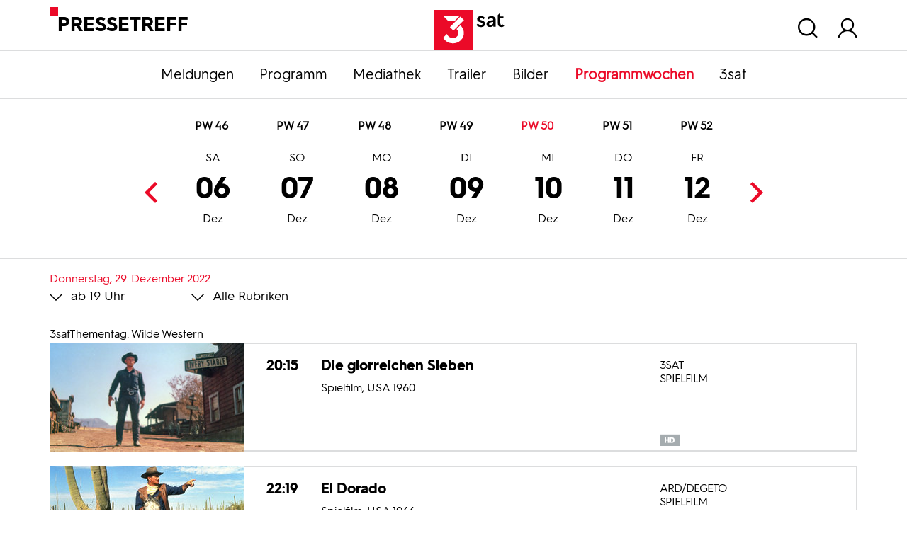

--- FILE ---
content_type: application/javascript; charset=utf-8
request_url: https://pressetreff.3sat.de/typo3conf/ext/dreisatbasetemplate/Resources/Public/JavaScript/zdfCMP.js
body_size: 8951
content:
(function(){"use strict";var G=Object.defineProperty,Y=(e,n,t)=>n in e?G(e,n,{enumerable:!0,configurable:!0,writable:!0,value:t}):e[n]=t,g=(e,n,t)=>(Y(e,typeof n!="symbol"?n+"":n,t),t);const H="cmp_library_web";/*! js-cookie v3.0.5 | MIT */function z(e){for(var n=1;n<arguments.length;n++){var t=arguments[n];for(var s in t)e[s]=t[s]}return e}var F={read:function(e){return e[0]==='"'&&(e=e.slice(1,-1)),e.replace(/(%[\dA-F]{2})+/gi,decodeURIComponent)},write:function(e){return encodeURIComponent(e).replace(/%(2[346BF]|3[AC-F]|40|5[BDE]|60|7[BCD])/g,decodeURIComponent)}};function _(e,n){function t(o,c,i){if(!(typeof document>"u")){i=z({},n,i),typeof i.expires=="number"&&(i.expires=new Date(Date.now()+i.expires*864e5)),i.expires&&(i.expires=i.expires.toUTCString()),o=encodeURIComponent(o).replace(/%(2[346B]|5E|60|7C)/g,decodeURIComponent).replace(/[()]/g,escape);var a="";for(var r in i)i[r]&&(a+="; "+r,i[r]!==!0&&(a+="="+i[r].split(";")[0]));return document.cookie=o+"="+e.write(c,o)+a}}function s(o){if(!(typeof document>"u"||arguments.length&&!o)){for(var c=document.cookie?document.cookie.split("; "):[],i={},a=0;a<c.length;a++){var r=c[a].split("="),l=r.slice(1).join("=");try{var d=decodeURIComponent(r[0]);if(i[d]=e.read(l,d),o===d)break}catch{}}return o?i[o]:i}}return Object.create({set:t,get:s,remove:function(o,c){t(o,"",z({},c,{expires:-1}))},withAttributes:function(o){return _(this.converter,z({},this.attributes,o))},withConverter:function(o){return _(z({},this.converter,o),this.attributes)}},{attributes:{value:Object.freeze(n)},converter:{value:Object.freeze(e)}})}var h=_(F,{path:"/"});function b(){var e=window.location.hostname,n=e.split(".");if(n.length>=2){var t=n[n.length-2]+"."+n[n.length-1];return t}else return e}class y{constructor(n){g(this,"_configurationCookie"),g(this,"_clientCookie"),this._clientCookie=`${n}_client`,this._configurationCookie=`${n}_configuration`}getConfiguration(){const n=h.get(this._configurationCookie),t=localStorage.getItem(this._configurationCookie);return n&&t?Promise.resolve(JSON.parse(t)):(!n&&t&&localStorage.removeItem(this._configurationCookie),Promise.resolve(void 0))}setConfiguration(n){return localStorage.setItem(this._configurationCookie,typeof n=="object"?JSON.stringify(n):n),h.set(this._configurationCookie,JSON.stringify(!0),{expires:1,sameSite:"lax",domain:b(),path:"/"}),Promise.resolve()}setClientCookie(n){return h.set(this._clientCookie,typeof n=="object"?JSON.stringify(n):n,{sameSite:"lax",expires:365,domain:b(),path:"/"}),Promise.resolve()}getClientCookie(){const n=h.get(this._clientCookie);return Promise.resolve(n?JSON.parse(n):void 0)}deleteClientCookie(){return h.remove(this._clientCookie,{sameSite:"lax",expires:365,domain:b(),path:"/"}),Promise.resolve()}deleteLegacyCookies(){["OptanonConsent","OptanonAlertBoxClosed"].forEach(n=>{h.remove(n,{sameSite:"lax",expires:365,domain:b(),path:"/"})})}static create(n){return new y(n)}}class K extends Error{constructor(){super(),Error.captureStackTrace(this),this.name="NotABrowserError",this.message="CMP library can only be used in a browser environment"}}class W extends Error{constructor(){super(),Error.captureStackTrace(this),this.name="ConfigurationNotFoundError",this.message="Configuration not found"}}class J extends Error{constructor(){super(),Error.captureStackTrace(this),this.name="ConfigurationDownloadFailedError",this.message="Failed to download, configuration"}}function x(e=[],n){let t=[];for(const s of e)t.push({id:s.id,value:n}),s.consents&&s.consents.length>0&&(t=t.concat(x(s.consents,n)));return t}function V(e,n){return e.filter(t=>!n.includes(t))}const B=class w{constructor(n,t,s,o,c){g(this,"_presentPopup",!1),g(this,"_clientCookie"),g(this,"_config"),this.baseURL=n,this.version=t,this.identifier=s,this.storage=o,this.onConsentChanged=c}async handleConsentChanged(){var n;if(this.onConsentChanged&&(n=this._clientCookie)!=null&&n.consents.length)try{this.onConsentChanged(this._clientCookie.consents||[])}catch{console.warn("onConsentChanged has error")}}async downloadConfiguration(){const n=await this.storage.getConfiguration();if(n)return this._config=n,n;try{const t=await(await fetch(`${this.baseURL}/${this.version}/${this.identifier}`)).json();await this.storage.setConfiguration(t),this._config=t}catch(t){throw console.error(t),new J}}async calculateShouldPresentPopup(){const n=await this.storage.getConfiguration();if(!n)throw new W;const t=await this.storage.getClientCookie();if(this._presentPopup=!1,!t||t.version!==this.version){await this.storage.deleteClientCookie(),this._presentPopup=!0;return}if(t.iteration!==n.iteration){console.error("iterations don't match"),await this.storage.deleteClientCookie(),this._presentPopup=!0;return}this._clientCookie=t}shouldPresentPopup(){return this._presentPopup}getAvailableConsents(){var n;return(n=this._config)==null?void 0:n.consents}getRequiredConsents(){var n;return(n=this._config)==null?void 0:n.consents.filter(t=>t.isRequired)}setConfiguration(n){this._config=n,this.storage.setConfiguration(n)}getConfiguration(){return this._config}getClientConsents(){var n;return(n=this._clientCookie)==null?void 0:n.consents}setConsent(n){var t;if((t=this.getRequiredConsents())!=null&&t.find(o=>o.id===n.id)){console.warn("ignoring 'setConsent', required consents are always true");return}if(!this._clientCookie){this._clientCookie={version:this.version,iteration:this._config.iteration,consents:[n]};return}const s=this._clientCookie.consents.findIndex(o=>o.id===n.id);s===-1?this._clientCookie.consents.push(n):this._clientCookie.consents[s]=n}async persistConsentChanges(){await this.setClientConsents()}async setClientConsents(n){var t;const s=this.getAvailableConsents(),o=new Map;this._clientCookie?this._clientCookie.consents.forEach(i=>{o.set(i.id,i.value)}):this._clientCookie={version:this.version,iteration:(t=this._config)==null?void 0:t.iteration,consents:[]},n&&n.forEach(i=>{x(s.filter(a=>a.id===i.id),i.value).forEach(a=>o.set(a.id,a.value))}),x(this.getRequiredConsents(),!0).forEach(i=>{o.set(i.id,i.value)});const c=V(this.getAvailableConsents().map(i=>i.id),[...o].map(([i])=>i));(c.length>0?x(this.getAvailableConsents().filter(i=>c.includes(i)),!1):[]).forEach(i=>o.set(i.id,i.value)),this._clientCookie.consents=[...o].map(([i,a])=>({id:i,value:a})),await this.storage.setClientCookie(this._clientCookie),await this.handleConsentChanged()}async acceptAll(){await this.setClientConsents(this.getAvailableConsents().map(n=>({id:n.id,value:!0})))}async rejectAll(){await this.setClientConsents(this.getAvailableConsents().map(n=>({id:n.id,value:!1})))}hasConsent(n){var t,s,o;return!!((t=this.getRequiredConsents())!=null&&t.find(c=>c.id===n))||!!((o=(s=this._clientCookie)==null?void 0:s.consents.find(c=>c.id===n))!=null&&o.value)}async handleLegacyExternalConsent(n){var t;(((t=window.OTExternalConsent)==null?void 0:t.groups)||"").split(",").forEach(s=>{const[o,c]=s.split(":"),i=n.find(a=>a.legacyId===o);i&&(this.setConsent({id:i.id,value:c==="1"}),i.consents&&i.consents.forEach(a=>this.setConsent({id:i.id,value:c==="1"})))}),await this.persistConsentChanges()}async handleExternalConsent(){const n=this.getAvailableConsents();if(window.zdfCmpExternalConsent){console.log("Importing CMP Context"),window.zdfCmpExternalConsent.forEach(t=>{const s=n.find(o=>o.id===t.id);s&&(this.setConsent({id:s.id,value:t.value}),s.consents&&s.consents.forEach(o=>this.setConsent({id:s.id,value:t.value})))}),await this.persistConsentChanges();return}if(window.OTExternalConsent)return console.log("Importing CMP Context"),this.handleLegacyExternalConsent(n)}setOnConsentChanged(n){this.onConsentChanged=n,this.handleConsentChanged()}static async initialize(n){if(typeof window>"u")throw new K;if(w._cmpLibrary)return w._cmpLibrary;n.cookiePrefix=n.cookiePrefix||H;const t=n.storage?n.storage:y.create(n.cookiePrefix);return t instanceof y&&t.deleteLegacyCookies(),this._cmpLibrary=new w(n.baseURL,n.version,n.identifier,t,n.onConsentChanged),n.config?this._cmpLibrary.setConfiguration(n.config):await this._cmpLibrary.downloadConfiguration(),await this._cmpLibrary.handleExternalConsent(),await this._cmpLibrary.calculateShouldPresentPopup(),n.onConsentChanged&&await this._cmpLibrary.handleConsentChanged(),this._cmpLibrary}};g(B,"_cmpLibrary");let $=B;const X=`:root {
    --zdf-cmp-text-color: rgba(255, 255, 255, .87);
    --zdf-cmp-background-color: #1f232a;
    --zdf-cmp-button-background: #fa7d19;
    --zdf-cmp-button-text-color: #0d1118;
    --zdf-cmp-button-border-radius: 19px;
    --zdf-cmp-button-font-weight: 600;
    --zdf-cmp-background-size: 100%;
    --zdf-cmp-logo-width: 450px;
    --zdf-cmp-logo-padding: 29%;
    --zdf-cmp-banner-max-width: 650px;
    --zdf-cmp-banner-max-height: 680px;
    --zdf-cmp-accordion-background: #2b2d34;
    --zdf-cmp-description-height: 300px;
    --zdf-cmp-toggle-color: #0D1118;
}

.zdf-cmp-theme-light {
    --zdf-cmp-text-color: #34393F;
    --zdf-cmp-background-color: #e8e8e8;
    --zdf-cmp-button-background: #fa7d19;
    --zdf-cmp-button-text-color: rgba(255, 255, 255);
    --zdf-cmp-toggle-color: white;
    --zdf-cmp-button-border-radius: 19px;
    --zdf-cmp-button-font-weight: 600;
    --zdf-cmp-background-size: 100%;
    --zdf-cmp-accordion-background: #d4d5d5;
}

.zdf-cmp-theme-3sat {
    --zdf-cmp-text-color: #1B2126;
    --zdf-cmp-background-color: #fff;
    --zdf-cmp-button-background: #EB0A28;
    --zdf-cmp-button-text-color: #fff;
    --zdf-cmp-button-border-radius: 0px;
    --zdf-cmp-button-font-weight: 600;
    --zdf-cmp-background-size: 100%;
    --zdf-cmp-logo-width: 96px;
    --zdf-cmp-logo-padding: 20%;
    --zdf-cmp-banner-max-width: 600px;
    --zdf-cmp-banner-max-height: 750px;
    --zdf-cmp-accordion-background: #d4d5d5;
    --zdf-cmp-description-height: 350px;
    --zdf-cmp-toggle-color: white;
    font-family: "3satHurme", Arial, sans-serif !important;
}

.zdf-cmp-show {
    display: block !important;
    overflow-y: scroll;
}

section.zdf-cmp-section {
    min-height: 400px;
    max-height: 700px;
}

.zdf-cmp-hide {
    display: none !important;
}

.zdf-cmp-flex-basis-30 {
    flex-basis: 30%;
}

#zdf-cmp-consent-sdk {
    font-family: Uniwidth, sans-serif;
}

.zdf-cmp-modal {
    display: block;
    position: fixed;
    z-index: 1000;
    left: 0;
    top: 0;
    width: 100%;
    height: 100%;
    overflow: auto;
    background-color: rgb(0, 0, 0);
    background-color: rgba(0, 0, 0, 0.5);
}

.zdf-cmp-modal-content {
    z-index: 2147483645;
    background-color: var(--zdf-cmp-background-color);
    color: var(--zdf-cmp-text-color);
    margin: 3% auto;
    padding: 0 1.5rem 1.5rem;
    border: 1px solid #888;
    width: 95%;
    max-height: var(--zdf-cmp-banner-max-height);
    max-width: var(--zdf-cmp-banner-max-width);
    box-shadow: none;
    border: 0;
    box-sizing: content-box;
}

@media (max-width: 767px) {
    .zdf-cmp-modal-content {
        padding: 0 8px 1.5rem;
        max-height: 90vh;
        overflow-y: scroll;
    }

    .zdf-cmp-actions {
        flex-wrap: wrap;
        gap: 8px;
    }
}

.zdf-cmp-close {
    color: #aaa;
    float: right;
    font-size: 28px;
    font-weight: bold;
}

.zdf-cmp-close:hover,
.zdf-cmp-close:focus {
    color: black;
    text-decoration: none;
    cursor: pointer;
}

.zdf-cmp-banner-header {
    margin-top: 40px;
}

.zdf-cmp-banner_logo {
    display: block;
    max-width: var(--zdf-cmp-logo-width);
    width: 100%;
    height: 0px;
    padding-bottom: var(--zdf-cmp-logo-padding);
    margin: -20px auto 20px;
    background-repeat: no-repeat;
    background-position: center;
    background-size: var(--zdf-cmp-background-size);
    background-image: url('./logo.png')
}

.zdf-cmp-title {
    color: var(--zdf-cmp-text-color);
    font-size: 24px;
    margin: 0px 0px 24px;
    font-weight: 700;
}

.zdf-cmp-title.custmoize-title {
    font-size: 22px !important;
}

.zdf-cmp-description {
    position: relative;
    font-weight: 300;
    overflow-y: scroll;
    max-height: var(--zdf-cmp-description-height);
    margin: 0 0 1rem;
    font-size: 18px;
    padding: 0 10px 0 0;
    line-height: 26px;
}

.zdf-cmp-description>a {
    color: var(--zdf-cmp-text-color);
    text-decoration: underline;
    font-weight: bold;
    margin-left: 5px;
}

.zdf-cmp-actions {
    width: 100%;
    display: flex;
    justify-content: space-around;
    margin-top: 30px;
}

.zdf-cmp-action-button {
    border-radius: var(--zdf-cmp-button-border-radius);
    line-height: 16px;
    color: var(--zdf-cmp-button-text-color);

    background-color: var(--zdf-cmp-button-background);
    padding: 10px 16px;
    min-width: 135px;
    font-weight: var(--zdf-cmp-button-font-weight);
    cursor: pointer;
    font-size: 18px;
    border-color: var(--zdf-cmp-button-background);
    letter-spacing: .05em;
    border: none;
}

.zdf-cmp-action-button:hover {
    text-decoration: underline;
}

.zdf-cmp-customize-consent-body {
    max-height: 350px;
    overflow-y: scroll;
}

.zdf-cmp-accordion {
    margin: 4px 0px;
    background-color: var(--zdf-cmp-accordion-background);
    color: var(--zdf-cmp-text-color);
    cursor: pointer;
    padding: 12px 30px;
    text-align: left;
    border: none;
    outline: none;
    /* transition: 0.4s; */
    border-radius: 2px;
    font-weight: bold;
    display: flex;
    justify-content: space-between;
    align-items: center;
}

.zdf-cmp-accordion>.zdf-cmp-accordion-title {
    width: 100%;
    font-size: 16px !important;
}

.zdf-cmp-accordion:after {
    content: url("chevron.svg");
    margin-left: 1rem;
    width: 10px;
    display: block;
    transform: translateY(10%);
}

.zdf-cmp-active:after {
    content: url("chevron.svg");
    transform: rotate(90deg) translateY(20%);
}

.zdf-cmp-active {
    margin-bottom: 0;
}

/* Add a background color to the button if it is clicked on (add the .active class with JS), and when you move the mouse over it (hover) */
/* .zdf-cmp-active,
.zdf-cmp-accordion:hover {
    background-color: #ccc;
} */

.zdf-cmp-my-8 {
    margin: 0.5rem 0px
}

.zdf-cmp-mt-16 {
    margin-top: 1rem;
}

.zdf-cmp-my-16 {
    margin: 1rem 0px
}

.zdf-cmp-my-32 {
    margin: 2rem 0px
}



/* Style the accordion panel. Note: hidden by default */
.zdf-cmp-panel {
    padding: 0 30px;
    background-color: inherit;
    display: none;
    overflow: hidden;
    background-color: var(--zdf-cmp-accordion-background);
    font-size: 16px !important;
}



/* The switch - the box around the slider */
.zdf-cmp-switch {
    position: relative;
    display: inline-block;
    width: 50px;
    height: 24px;
}

.zdf-cmp-switch.zdf-cmp-nested-consent-switch {
    width: 45px;
}

/* Hide default HTML checkbox */
.zdf-cmp-switch input {
    opacity: 0;
    width: 0;
    height: 0;
}

/* The slider */
.zdf-cmp-slider {
    position: absolute;
    cursor: pointer;
    top: 0;
    left: 0;
    right: 0;
    bottom: 0;
    background-color: #97999c;
    -webkit-transition: .4s;
    transition: .4s;
}

.zdf-cmp-slider:before {
    position: absolute;
    content: "";
    height: 21px;
    width: 21px;
    left: 3px;
    bottom: 2px;
    background-color: var(--zdf-cmp-toggle-color);
    -webkit-transition: .4s;
    transition: .4s;
}

.zdf-cmp-switch:before {
    content: "aus";
    text-align: right;
    font-size: 13px;
    line-height: 26px;
    left: -35px;
    bottom: 0px;
    position: absolute;
    width: 24px;
    display: block;
}

input:checked+.zdf-cmp-slider {
    background-color: var(--zdf-cmp-button-background);
}


input:focus+.zdf-cmp-slider {
    box-shadow: 0 0 1px var(--zdf-cmp-button-background);
}

.zdf-cmp-switch.checked:before {
    content: "an";
    text-align: right;
    font-size: 13px;
    line-height: 26px;
    left: -35px;
    bottom: 0px;
    position: absolute;
    width: 24px;
    display: block;
}

input:checked+.zdf-cmp-slider:before {
    -webkit-transform: translateX(17px);
    -ms-transform: translateX(17px);
    transform: translateX(17px);
}

/* Rounded sliders */
.zdf-cmp-slider.zdf-cmp-round {
    border-radius: 34px;
}

.zdf-cmp-slider.zdf-cmp-round:before {
    border-radius: 50%;
}

.zdf-cmp-nested-consent-container {
    margin-left: 5%;
    padding-top: 8px;
    border-top: 1px solid;
    border-bottom: 1px solid
}

.zdf-cmp-nested-consent-header {
    display: flex;
    justify-content: space-between;
    align-items: center;
    margin-bottom: 8px;
}

.zdf-cmp-more-details-btn {
    -webkit-appearance: none;
    -moz-appearance: none;
    appearance: none;
    cursor: pointer;
    width: fit-content;
    color: var(--zdf-cmp-text-color);
    border: none;
    padding: 0;
    padding-top: 4px;
    background: transparent;
    font-size: 16px !important;
}

.zdf-cmp-more-details-btn:last-of-type {
    margin-bottom: 12px;
}

.zdf-cmp-more-details-btn:hover {
    text-decoration: underline;
}

.zdf-cmp-header {
    display: flex;

    & button {
        margin-right: 10px
    }
}

.zdf-cmp-cookie-list-header {
    display: flex;
    align-items: bottom;
    margin-bottom: 8px;
}

.zdf-cmp-back-btn {
    border-color: transparent;
    cursor: pointer;
    width: 20px;
    height: 0px;
    appearance: none;
    color: var(--zdf-cmp-text-color);
    font-size: 20px;
    border: 0;
    padding: 0;
}

.zdf-cmp-cookie-list-title {
    margin-left: 10px;
    font-size: 20px;
    font-weight: bold;
}

.zdf-cmp-cookie-list-ul {
    max-height: 580px;
    overflow-y: scroll;
    margin: 0;
    padding: 0;
}

.zdf-cmp-list-item {
    display: flex;
    flex-direction: column;
    border-bottom: 1px solid;
    font-size: 14px;
    padding-bottom: 8px;
}

.zdf-cmp-list-item-row {
    display: flex;
    justify-content: space-between;

    & div:nth-child(1) {
        margin-bottom: 8px;
        flex-basis: 45%;
    }

    & div:nth-child(2) {
        flex-basis: 55%;
        max-width: 300px;
        word-break: break-word;
    }
}

.zdf-cmp-close-button-container {
    display: flex;
    align-items: start;
    justify-content: end;
    width: 100%;
    padding: 1rem 0px 30px 0px;
    margin-bottom: 8px;
}

.zdf-cmp-theme-3sat .zdf-cmp-close-button-container {
    border-bottom: 1px solid;
}`,q=`<div id="zdf-cmp-modal" class="zdf-cmp-modal">
  <div class="zdf-cmp-modal-content">
    <div id="zdf-cmp-banner-sdk">
      <section id="zdf-cmp-main" class="zdf-cmp-show zdf-cmp-section">
        <div class="zdf-cmp-banner-header">
          <div class="zdf-cmp-banner_logo"></div>
        </div>
        <h3 class="zdf-cmp-title">@{TITLE}</h3>
        <div class="zdf-cmp-description">@{DESCRIPTION}</div>

        <div class="zdf-cmp-actions">
          <button id="zdf-cmp-accept-btn" class="zdf-cmp-action-button">@{ACCEPT_BTN}</button>
          <button id="zdf-cmp-deny-btn" class="zdf-cmp-action-button">@{DENY_BTN}</button>
          <button id="zdf-cmp-customize-btn" class="zdf-cmp-action-button">@{CUSTOMIZE_BTN}</button>
        </div>
      </section>
      <section id="zdf-cmp-customize" class="zdf-cmp-hide zdf-cmp-section">
        <div class="zdf-cmp-close-button-container">
          <button class="zdf-cmp-back-btn" id="zdf-cmp-c-back-btn">
            &#x2715;
          </button>
        </div>
        <div class="zdf-cmp-header">
          <h3 class="zdf-cmp-title custmoize-title">@{CUSTOMIZE_TITLE}</h3>
        </div>
        <div class="zdf-cmp-description">@{CUSTOMIZE_DESCRIPTION}</div>
        <!-- <button id="customize-accept-btn" class="zdf-cmp-action-button">@{CUSTOMIZE_ACCEPT_BTN}</button> -->

        <h3 class="zdf-cmp-title custmoize-title zdf-cmp-my-16">@{CUSTOMIZE_CONSENT_TITLE}</h3>
        <div class="zdf-cmp-customize-consent-body">
          @{CUSTOMIZE_CONSENT_ACCORDIONS}
        </div>
        <div class="zdf-cmp-actions zdf-cmp-mt-16">
          <button id="zdf-cmp-customize-accept-btn" class="zdf-cmp-action-button">@{CUSTOMIZE_ACCEPT_BTN}</button>
          <button id="zdf-cmp-customize-deny-btn" class="zdf-cmp-action-button">@{CUSTOMIZE_DENY_BTN}</button>
          <button id="zdf-cmp-save-btn" class="zdf-cmp-action-button">@{CUSTOMIZE_SAVE_BTN}</button>
        </div>
      </section>
      <section id="zdf-cmp-cookie-list" class="zdf-cmp-show zdf-cmp-section">
        <div class="zdf-cmp-close-button-container">
          <button class="zdf-cmp-back-btn" id="zdf-cmp-cl-back-btn">
            &#x2715;
          </button>
        </div>
        <div class="zdf-cmp-cookie-list-header">
          <span class="zdf-cmp-cookie-list-title">Cookie-Liste</span>
        </div>
        <div>
          <ul class="zdf-cmp-cookie-list-ul" id="zdf-cmp-cookie-group-list">
          </ul>
        </div>
      </section>
    </div>
  </div>
</div>`,Q=`<div class="zdf-cmp-accordion">
    <div class="zdf-cmp-accordion-title">@{ACCORDION_TITLE}</div>
    @{ACCORDION_TOGGLE}
</div>
<div class="zdf-cmp-panel">
    <p>
        @{ACCORDION_BODY}
    </p>
</div>`,nn=`<div class="zdf-cmp-nested-consent-container">
    <div class="zdf-cmp-nested-consent-header">
        <div class="zdf-cmp-accordion-title">@{NESTED_CONSENT_TITLE}</div>
        <label for="@{NESTED_CONSENT_SWITCH_ID}" class="zdf-cmp-switch zdf-cmp-nested-consent-switch">
            <!-- accordion-switch class is needed by javascript -->
            <input class="zdf-cmp-accordion-switch" id="@{NESTED_CONSENT_SWITCH_ID}" type="checkbox">
            <span class="zdf-cmp-slider zdf-cmp-round"></span>
        </label>
    </div>
    <div class="zdf-cmp-nested-consent-body">
        <p>
            @{NESTED_CONSENT_DESCRIPTION}
        </p>
    </div>
</div>`,en=`<label for="@{ACCORDION_SWITCH_ID}" class="zdf-cmp-switch">
    <!-- accordion-switch class is needed by javascript -->
    <input class="zdf-cmp-accordion-switch" id="@{ACCORDION_SWITCH_ID}" type="checkbox">
    <span class="zdf-cmp-slider zdf-cmp-round"></span>
</label>`,tn=`<li style="list-style-type: none;margin-bottom: 8px;">
    <div class="zdf-cmp-list-item">
        <div class="zdf-cmp-list-item-row">
            <div>Name</div>
            <div>@{COOKIE_NAME}</div>
        </div>
        <div class="zdf-cmp-list-item-row">
            <div>Host</div>
            <div>@{COOKIE_HOST}</div>
        </div>
        <div class="zdf-cmp-list-item-row">
            <div>Dauer</div>
            <div>@{COOKIE_DURATION}</div>
        </div>
        <div class="zdf-cmp-list-item-row">
            <div>Art</div>
            <div>@{COOKIE_TYPE}</div>
        </div>
        <div class="zdf-cmp-list-item-row">
            <div>Kategorie</div>
            <div>@{COOKIE_CATEGORY}</div>
        </div>
        <div class="zdf-cmp-list-item-row">
            <div>Beschreibung</div>
            <div>@{COOKIE_DESCRIPTION}</div>
        </div>
    </div>
</li>`,on="[data-uri]",sn=X.replaceAll("chevron.svg",on),cn=q,S=Q,an=nn,rn=en,dn=tn;function P(e,n){for(const t of e){if(t.id===n)return null;if(t.consents&&t.consents.length>0){if(t.consents.find(c=>c.id===n))return t;const o=P(t.consents,n);if(o!==null)return o}}return null}function ln(e,n){return e.every(t=>n.includes(t))}function pn(){const e=window.matchMedia&&window.matchMedia("(prefers-color-scheme: dark)").matches,n=localStorage.getItem("zdf_use_darkmode");let t=!1;return n==="true"?t=!0:n==="false"?t=!1:e&&(t=!0),t?"dark":"light"}const I=()=>window.location.hostname.includes("3sat"),R=()=>pn()==="light",k=()=>window.location.pathname.includes("amp/consentFrame.html"),fn=()=>{const e="https://cmp2.zdf.de";return I()?`${e}/3sat-logo.png`:`${e}/logo.png`},M=()=>{const e={baseURL:"https://cmp2.zdf.de/configurations",version:"v1"};return I()?{...e,baseURL:"https://cmp2.3sat.de/configurations",identifier:"3sat.de.json",cookiePrefix:"3sat_cmp"}:k()?{...e,identifier:"amp.zdf.de.json",cookiePrefix:"amp_cmp"}:{...e,identifier:"zdf.de.json",cookiePrefix:"zdf_cmp"}};function A(){const e=document.getElementsByClassName("zdf-cmp-accordion");for(let n=0;n<e.length;n++)e[n].onclick=function(){e[n].classList.toggle("zdf-cmp-active");let t=e[n].nextElementSibling;t!=null&&t.style&&(t.style.display==="block"?t.style.display="none":t.style.display="block")}}const m={ROOT_DIV:"zdf-cmp-consent-sdk"};/*! js-cookie v3.0.5 | MIT */function v(e){for(var n=1;n<arguments.length;n++){var t=arguments[n];for(var s in t)e[s]=t[s]}return e}var mn={read:function(e){return e[0]==='"'&&(e=e.slice(1,-1)),e.replace(/(%[\dA-F]{2})+/gi,decodeURIComponent)},write:function(e){return encodeURIComponent(e).replace(/%(2[346BF]|3[AC-F]|40|5[BDE]|60|7[BCD])/g,decodeURIComponent)}};function O(e,n){function t(o,c,i){if(!(typeof document>"u")){i=v({},n,i),typeof i.expires=="number"&&(i.expires=new Date(Date.now()+i.expires*864e5)),i.expires&&(i.expires=i.expires.toUTCString()),o=encodeURIComponent(o).replace(/%(2[346B]|5E|60|7C)/g,decodeURIComponent).replace(/[()]/g,escape);var a="";for(var r in i)i[r]&&(a+="; "+r,i[r]!==!0&&(a+="="+i[r].split(";")[0]));return document.cookie=o+"="+e.write(c,o)+a}}function s(o){if(!(typeof document>"u"||arguments.length&&!o)){for(var c=document.cookie?document.cookie.split("; "):[],i={},a=0;a<c.length;a++){var r=c[a].split("="),l=r.slice(1).join("=");try{var d=decodeURIComponent(r[0]);if(i[d]=e.read(l,d),o===d)break}catch{}}return o?i[o]:i}}return Object.create({set:t,get:s,remove:function(o,c){t(o,"",v({},c,{expires:-1}))},withAttributes:function(o){return O(this.converter,v({},this.attributes,o))},withConverter:function(o){return O(v({},this.converter,o),this.attributes)}},{attributes:{value:Object.freeze(n)},converter:{value:Object.freeze(e)}})}var un=O(mn,{path:"/"});const hn=()=>{var e;return!!un.get(`${(e=M())==null?void 0:e.cookiePrefix}_client`)},T=()=>{const e=document.getElementById(m.ROOT_DIV);e&&(e.style.display="none")};function gn(e){e.persistConsentChanges(),T()}function j(e){e.acceptAll(),T()}function U(e){e.rejectAll(),T()}function Cn(e,n){switch(e){case"main":L(n);break;case"customize":zn(n),bn(n);break;default:L(n)}}function zn(e){const n=document.getElementById("zdf-cmp-customize-accept-btn"),t=document.getElementById("zdf-cmp-customize-deny-btn"),s=document.getElementById("zdf-cmp-save-btn");if(!n||!t||!s){console.log("cmp not initialized properly, aborting");return}n.onclick=j.bind(null,e),t.onclick=U.bind(null,e),s.onclick=gn.bind(null,e)}function L(e){const n=document.getElementById("zdf-cmp-accept-btn"),t=document.getElementById("zdf-cmp-deny-btn"),s=document.getElementById("zdf-cmp-customize-btn");if(!n||!t||!s){console.log("cmp not initialized properly, aborting");return}n.onclick=j.bind(null,e),t.onclick=U.bind(null,e),s.onclick=()=>N(e,"customize")}function bn(e){var o,c;const n=e.getAvailableConsents(),t=e.getClientConsents(),s=document.getElementsByClassName("zdf-cmp-accordion-switch");for(const i of s)i.checked=!!((o=t==null?void 0:t.find(a=>a.id===i.id))!=null&&o.value),i.checked&&((c=i.parentElement)==null||c.classList.add("checked")),i.addEventListener("change",function(a){var u,f;a.stopPropagation(),e.setConsent({id:i.id,value:!!i.checked}),i.parentElement&&(i.checked?i.parentElement.classList.add("checked"):i.parentElement.classList.remove("checked"));const r=n.find(p=>p.id===i.id);r!=null&&r.consents&&r.consents.forEach(p=>{e.setConsent({id:p.id,value:!!i.checked});const C=document.getElementById(p.id);C&&(C.checked=!!i.checked)});const l=P(n,i.id),d=(u=e.getClientConsents())==null?void 0:u.filter(p=>p.value).map(p=>p.id);if(l){const p=document.getElementById(l.id),C=ln(((f=l.consents)==null?void 0:f.map(Z=>Z.id))||[],d||[]);if(!p){console.error("can't find parent checkbox");return}p.checked=C&&!!p}})}function E(e="main",n){const t=document.getElementById(m.ROOT_DIV),s=document.getElementById("zdf-cmp-main"),o=document.getElementById("zdf-cmp-customize"),c=document.getElementById("zdf-cmp-cookie-list");switch(e){case"main":t&&(t.style.display="block"),s==null||s.classList.replace("zdf-cmp-hide","zdf-cmp-show"),o==null||o.classList.replace("zdf-cmp-show","zdf-cmp-hide"),c==null||c.classList.replace("zdf-cmp-show","zdf-cmp-hide");break;case"customize":t&&(t.style.display="block");const i=document.getElementById("zdf-cmp-c-back-btn");i&&(i.onclick=function(){n?n():E("main")}),o==null||o.classList.replace("zdf-cmp-hide","zdf-cmp-show"),s==null||s.classList.replace("zdf-cmp-show","zdf-cmp-hide"),c==null||c.classList.replace("zdf-cmp-show","zdf-cmp-hide");break;case"cookie-list":t&&(t.style.display="block");const a=document.getElementById("zdf-cmp-cl-back-btn");a&&(a.onclick=function(){E("customize",n)}),c==null||c.classList.replace("zdf-cmp-hide","zdf-cmp-show"),o==null||o.classList.replace("zdf-cmp-show","zdf-cmp-hide"),s==null||s.classList.replace("zdf-cmp-show","zdf-cmp-hide");break;case"hidden":s==null||s.classList.replace("zdf-cmp-show","zdf-cmp-hide"),o==null||o.classList.replace("zdf-cmp-show","zdf-cmp-hide"),c==null||c.classList.replace("zdf-cmp-show","zdf-cmp-hide"),t&&(t.style.display="none");default:t&&(t.style.display="block"),s==null||s.classList.replace("zdf-cmp-hide","zdf-cmp-show"),o==null||o.classList.replace("zdf-cmp-show","zdf-cmp-hide"),c==null||c.classList.replace("zdf-cmp-show","zdf-cmp-hide")}}function vn(e,n){const t=n.getConfiguration().texts;return e=e.replaceAll("@{TITLE}",t.main.title).replaceAll("@{DESCRIPTION}",t.main.description).replaceAll("@{ACCEPT_BTN}",t.main.acceptBtn).replaceAll("@{DENY_BTN}",t.main.denyBtn).replaceAll("@{CUSTOMIZE_BTN}",t.main.customizeBtn).replaceAll("@{CUSTOMIZE_TITLE}",t.customConsent.title).replaceAll("@{CUSTOMIZE_DESCRIPTION}",t.customConsent.description).replaceAll("@{CUSTOMIZE_ACCEPT_BTN}",t.customConsent.acceptBtn).replaceAll("@{CUSTOMIZE_CONSENT_TITLE}",t.customConsent.consentTitle).replaceAll("@{CUSTOMIZE_DENY_BTN}",t.customConsent.denyBtn).replaceAll("@{CUSTOMIZE_SAVE_BTN}",t.customConsent.saveBtn),e=xn(e,n),e}function xn(e,n){const s=n.getAvailableConsents().map(o=>{let c=S.replaceAll("@{ACCORDION_TITLE}",o.title);o.isRequired?c=c.replaceAll("@{ACCORDION_TOGGLE}","<div style='white-space: nowrap;font-size:.813em'>Immer aktiv</div>"):c=c.replaceAll("@{ACCORDION_TOGGLE}",rn.replaceAll("@{ACCORDION_SWITCH_ID}",o.id));let i=o.description;return o.consents&&o.consents.map(a=>{i+=an.replaceAll("@{NESTED_CONSENT_TITLE}",a.title).replaceAll("@{NESTED_CONSENT_SWITCH_ID}",a.id).replaceAll("@{NESTED_CONSENT_DESCRIPTION}",a.description)}),i+=`<br/><button class='zdf-cmp-more-details-btn' id='${o.id}'>Weitere Details</button>`,c.replaceAll("@{ACCORDION_BODY}",i)});return e.replaceAll("@{CUSTOMIZE_CONSENT_ACCORDIONS}",s.join(""))}function wn(e,n){A();const t=e.getAvailableConsents(),s=document.getElementsByClassName("zdf-cmp-more-details-btn"),o=document.getElementById("zdf-cmp-cookie-group-list");for(const c of s)c.onclick=function(){var r;const i=t.find(l=>l.id===c.id);let a="";if(i&&o){if((r=i.cookieGroups)!=null&&r.length)for(const l of i.cookieGroups){let d="",u="";d=S.replaceAll("@{ACCORDION_TITLE}",l.name).replaceAll("@{ACCORDION_TOGGLE}","");for(const f of l.cookies)u+=dn.replace("@{COOKIE_NAME}",f.name).replace("@{COOKIE_HOST}",f.host).replace("@{COOKIE_DURATION}",f.duration).replace("@{COOKIE_TYPE}",f.type).replace("@{COOKIE_CATEGORY}",f.category).replace("@{COOKIE_DESCRIPTION}",f.description||"");d=d.replaceAll("@{ACCORDION_BODY}",u),a+=d}o.innerHTML=a}E("cookie-list",n),A()}}function N(e,n="main",t){const s=document.getElementById(m.ROOT_DIV);return s?(s.style.display="block",R()||k()?s.classList.add("zdf-cmp-theme-light"):I()?s.classList.add("zdf-cmp-theme-3sat"):s.classList.remove("zdf-cmp-theme-light"),D(e,n,t)):(yn(e),D(e,n,t))}function yn(e){var s;const n=document.createElement("div");n.innerHTML=vn(cn,e),n.id=m.ROOT_DIV,(R()||k())&&n.classList.add("zdf-cmp-theme-light"),I()&&n.classList.add("zdf-cmp-theme-3sat");const t=document.createElement("style");if(t.innerHTML=sn.replace("./logo.png",fn()),document.head.appendChild(t),document.body)document.body.insertAdjacentElement("afterbegin",n);else if(k()){const o=document.getElementById("idFrame"),c=(o==null?void 0:o.contentDocument)||((s=o==null?void 0:o.contentWindow)==null?void 0:s.document);c!=null&&c.body&&c.body.insertAdjacentElement("afterbegin",n)}}function D(e,n="main",t){E(n,t),Cn(n,e),wn(e,t)}function kn(){const e=function(){return document.readyState==="interactive"||document.readyState==="complete"};return new Promise(n=>{if(e())n(!0);else{const t=setInterval(()=>{e()&&(clearInterval(t),n(!0))},10)}})}(async function(){console.log("initializing new cmp");const e=await $.initialize({...M()});En(e),console.log("new cmp initialized"),e.shouldPresentPopup()&&(await kn(),await N(e))})();function En(e){window.zdfcmp=Object.freeze({addConsentChangedCallback:n=>e.setOnConsentChanged(n),openCMPSettings:()=>{N(e,"customize",T)},hasTrackingConsent:()=>e.hasConsent("erfolgsmessung"),hasPersonalizationConsent:()=>e.hasConsent("personalisierung"),hasTwitterConsent:()=>e.hasConsent("twitter"),hasInstagramConsent:()=>e.hasConsent("instagram"),hasFacebookConsent:()=>e.hasConsent("facebook"),hasThirdPartyConsent:()=>e.hasConsent("drittsysteme"),setTrackingConsent:async n=>{e.setConsent({id:"erfolgsmessung",value:n}),await e.persistConsentChanges()},setPersonalizationConsent:async n=>{e.setConsent({id:"personalisierung",value:n}),await e.persistConsentChanges()},setTwitterConsent:async n=>{e.setConsent({id:"twitter",value:n}),await e.persistConsentChanges()},setInstagramConsent:async n=>{e.setConsent({id:"instagram",value:n}),await e.persistConsentChanges()},setFacebookConsent:async n=>{e.setConsent({id:"facebook",value:n}),await e.persistConsentChanges()},setThirdPartyConsent:async n=>{e.setConsent({id:"drittsysteme",value:n}),await e.persistConsentChanges()},setAllConsent:async n=>{n?await e.acceptAll():await e.rejectAll()},isPopupClosed:()=>hn(),toggleDarkMode:()=>{const n=document.getElementById(m.ROOT_DIV);n==null||n.classList.toggle("zdf-cmp-theme-light")},enableDarkMode:()=>{const n=document.getElementById(m.ROOT_DIV);n==null||n.classList.remove("zdf-cmp-theme-light")},disableDarkMode:()=>{const n=document.getElementById(m.ROOT_DIV);n==null||n.classList.add("zdf-cmp-theme-light")},_lib:e})}
})();